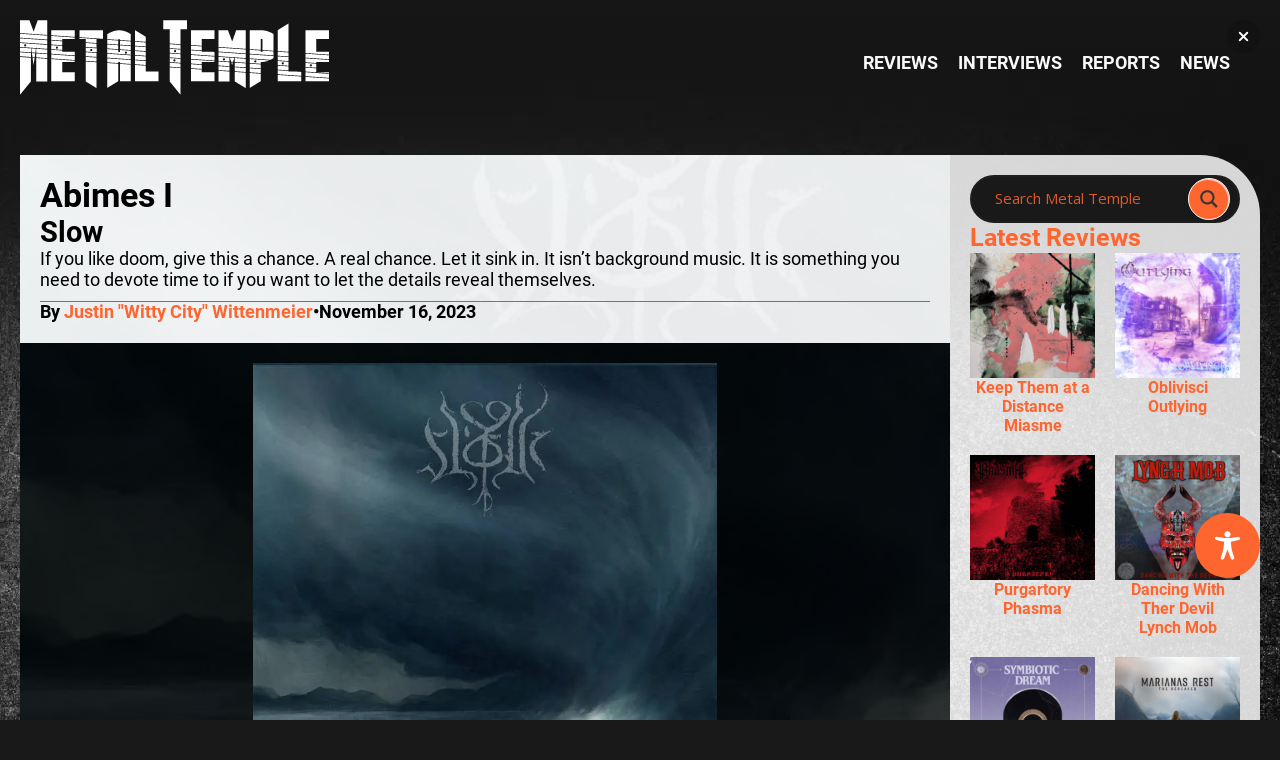

--- FILE ---
content_type: text/css
request_url: https://metal-temple.com/wp-content/cache/wpfc-minified/794el99d/cbm66.css
body_size: 1162
content:
@font-face {	font-family: 'Roboto';	font-style: italic;	font-weight: 100;	src: url(//metal-temple.com/wp-content/uploads/fonts/roboto/cyrillic-ext/Roboto-100-italic.woff2) format('woff2');	unicode-range: U+0460-052F, U+1C80-1C88, U+20B4, U+2DE0-2DFF, U+A640-A69F, U+FE2E-FE2F;	font-display: block;} @font-face {	font-family: 'Roboto';	font-style: italic;	font-weight: 100;	src: url(//metal-temple.com/wp-content/uploads/fonts/roboto/cyrillic/Roboto-100-italic.woff2) format('woff2');	unicode-range: U+0301, U+0400-045F, U+0490-0491, U+04B0-04B1, U+2116;	font-display: block;} @font-face {	font-family: 'Roboto';	font-style: italic;	font-weight: 100;	src: url(//metal-temple.com/wp-content/uploads/fonts/roboto/greek-ext/Roboto-100-italic.woff2) format('woff2');	unicode-range: U+1F00-1FFF;	font-display: block;} @font-face {	font-family: 'Roboto';	font-style: italic;	font-weight: 100;	src: url(//metal-temple.com/wp-content/uploads/fonts/roboto/greek/Roboto-100-italic.woff2) format('woff2');	unicode-range: U+0370-03FF;	font-display: block;} @font-face {	font-family: 'Roboto';	font-style: italic;	font-weight: 100;	src: url(//metal-temple.com/wp-content/uploads/fonts/roboto/vietnamese/Roboto-100-italic.woff2) format('woff2');	unicode-range: U+0102-0103, U+0110-0111, U+0128-0129, U+0168-0169, U+01A0-01A1, U+01AF-01B0, U+1EA0-1EF9, U+20AB;	font-display: block;} @font-face {	font-family: 'Roboto';	font-style: italic;	font-weight: 100;	src: url(//metal-temple.com/wp-content/uploads/fonts/roboto/latin-ext/Roboto-100-italic.woff2) format('woff2');	unicode-range: U+0100-024F, U+0259, U+1E00-1EFF, U+2020, U+20A0-20AB, U+20AD-20CF, U+2113, U+2C60-2C7F, U+A720-A7FF;	font-display: block;} @font-face {	font-family: 'Roboto';	font-style: italic;	font-weight: 100;	src: url(//metal-temple.com/wp-content/uploads/fonts/roboto/latin/Roboto-100-italic.woff2) format('woff2');	unicode-range: U+0000-00FF, U+0131, U+0152-0153, U+02BB-02BC, U+02C6, U+02DA, U+02DC, U+2000-206F, U+2074, U+20AC, U+2122, U+2191, U+2193, U+2212, U+2215, U+FEFF, U+FFFD;	font-display: block;} @font-face {	font-family: 'Roboto';	font-style: normal;	font-weight: 100;	src: url(//metal-temple.com/wp-content/uploads/fonts/roboto/cyrillic-ext/Roboto-100.woff2) format('woff2');	unicode-range: U+0460-052F, U+1C80-1C88, U+20B4, U+2DE0-2DFF, U+A640-A69F, U+FE2E-FE2F;	font-display: block;} @font-face {	font-family: 'Roboto';	font-style: normal;	font-weight: 100;	src: url(//metal-temple.com/wp-content/uploads/fonts/roboto/cyrillic/Roboto-100.woff2) format('woff2');	unicode-range: U+0301, U+0400-045F, U+0490-0491, U+04B0-04B1, U+2116;	font-display: block;} @font-face {	font-family: 'Roboto';	font-style: normal;	font-weight: 100;	src: url(//metal-temple.com/wp-content/uploads/fonts/roboto/greek-ext/Roboto-100.woff2) format('woff2');	unicode-range: U+1F00-1FFF;	font-display: block;} @font-face {	font-family: 'Roboto';	font-style: normal;	font-weight: 100;	src: url(//metal-temple.com/wp-content/uploads/fonts/roboto/greek/Roboto-100.woff2) format('woff2');	unicode-range: U+0370-03FF;	font-display: block;} @font-face {	font-family: 'Roboto';	font-style: normal;	font-weight: 100;	src: url(//metal-temple.com/wp-content/uploads/fonts/roboto/vietnamese/Roboto-100.woff2) format('woff2');	unicode-range: U+0102-0103, U+0110-0111, U+0128-0129, U+0168-0169, U+01A0-01A1, U+01AF-01B0, U+1EA0-1EF9, U+20AB;	font-display: block;} @font-face {	font-family: 'Roboto';	font-style: normal;	font-weight: 100;	src: url(//metal-temple.com/wp-content/uploads/fonts/roboto/latin-ext/Roboto-100.woff2) format('woff2');	unicode-range: U+0100-024F, U+0259, U+1E00-1EFF, U+2020, U+20A0-20AB, U+20AD-20CF, U+2113, U+2C60-2C7F, U+A720-A7FF;	font-display: block;} @font-face {	font-family: 'Roboto';	font-style: normal;	font-weight: 100;	src: url(//metal-temple.com/wp-content/uploads/fonts/roboto/latin/Roboto-100.woff2) format('woff2');	unicode-range: U+0000-00FF, U+0131, U+0152-0153, U+02BB-02BC, U+02C6, U+02DA, U+02DC, U+2000-206F, U+2074, U+20AC, U+2122, U+2191, U+2193, U+2212, U+2215, U+FEFF, U+FFFD;	font-display: block;} @font-face {	font-family: 'Roboto';	font-style: italic;	font-weight: 300;	src: url(//metal-temple.com/wp-content/uploads/fonts/roboto/cyrillic-ext/Roboto-300-italic.woff2) format('woff2');	unicode-range: U+0460-052F, U+1C80-1C88, U+20B4, U+2DE0-2DFF, U+A640-A69F, U+FE2E-FE2F;	font-display: block;} @font-face {	font-family: 'Roboto';	font-style: italic;	font-weight: 300;	src: url(//metal-temple.com/wp-content/uploads/fonts/roboto/cyrillic/Roboto-300-italic.woff2) format('woff2');	unicode-range: U+0301, U+0400-045F, U+0490-0491, U+04B0-04B1, U+2116;	font-display: block;} @font-face {	font-family: 'Roboto';	font-style: italic;	font-weight: 300;	src: url(//metal-temple.com/wp-content/uploads/fonts/roboto/greek-ext/Roboto-300-italic.woff2) format('woff2');	unicode-range: U+1F00-1FFF;	font-display: block;} @font-face {	font-family: 'Roboto';	font-style: italic;	font-weight: 300;	src: url(//metal-temple.com/wp-content/uploads/fonts/roboto/greek/Roboto-300-italic.woff2) format('woff2');	unicode-range: U+0370-03FF;	font-display: block;} @font-face {	font-family: 'Roboto';	font-style: italic;	font-weight: 300;	src: url(//metal-temple.com/wp-content/uploads/fonts/roboto/vietnamese/Roboto-300-italic.woff2) format('woff2');	unicode-range: U+0102-0103, U+0110-0111, U+0128-0129, U+0168-0169, U+01A0-01A1, U+01AF-01B0, U+1EA0-1EF9, U+20AB;	font-display: block;} @font-face {	font-family: 'Roboto';	font-style: italic;	font-weight: 300;	src: url(//metal-temple.com/wp-content/uploads/fonts/roboto/latin-ext/Roboto-300-italic.woff2) format('woff2');	unicode-range: U+0100-024F, U+0259, U+1E00-1EFF, U+2020, U+20A0-20AB, U+20AD-20CF, U+2113, U+2C60-2C7F, U+A720-A7FF;	font-display: block;} @font-face {	font-family: 'Roboto';	font-style: italic;	font-weight: 300;	src: url(//metal-temple.com/wp-content/uploads/fonts/roboto/latin/Roboto-300-italic.woff2) format('woff2');	unicode-range: U+0000-00FF, U+0131, U+0152-0153, U+02BB-02BC, U+02C6, U+02DA, U+02DC, U+2000-206F, U+2074, U+20AC, U+2122, U+2191, U+2193, U+2212, U+2215, U+FEFF, U+FFFD;	font-display: block;} @font-face {	font-family: 'Roboto';	font-style: normal;	font-weight: 300;	src: url(//metal-temple.com/wp-content/uploads/fonts/roboto/cyrillic-ext/Roboto-300.woff2) format('woff2');	unicode-range: U+0460-052F, U+1C80-1C88, U+20B4, U+2DE0-2DFF, U+A640-A69F, U+FE2E-FE2F;	font-display: block;} @font-face {	font-family: 'Roboto';	font-style: normal;	font-weight: 300;	src: url(//metal-temple.com/wp-content/uploads/fonts/roboto/cyrillic/Roboto-300.woff2) format('woff2');	unicode-range: U+0301, U+0400-045F, U+0490-0491, U+04B0-04B1, U+2116;	font-display: block;} @font-face {	font-family: 'Roboto';	font-style: normal;	font-weight: 300;	src: url(//metal-temple.com/wp-content/uploads/fonts/roboto/greek-ext/Roboto-300.woff2) format('woff2');	unicode-range: U+1F00-1FFF;	font-display: block;} @font-face {	font-family: 'Roboto';	font-style: normal;	font-weight: 300;	src: url(//metal-temple.com/wp-content/uploads/fonts/roboto/greek/Roboto-300.woff2) format('woff2');	unicode-range: U+0370-03FF;	font-display: block;} @font-face {	font-family: 'Roboto';	font-style: normal;	font-weight: 300;	src: url(//metal-temple.com/wp-content/uploads/fonts/roboto/vietnamese/Roboto-300.woff2) format('woff2');	unicode-range: U+0102-0103, U+0110-0111, U+0128-0129, U+0168-0169, U+01A0-01A1, U+01AF-01B0, U+1EA0-1EF9, U+20AB;	font-display: block;} @font-face {	font-family: 'Roboto';	font-style: normal;	font-weight: 300;	src: url(//metal-temple.com/wp-content/uploads/fonts/roboto/latin-ext/Roboto-300.woff2) format('woff2');	unicode-range: U+0100-024F, U+0259, U+1E00-1EFF, U+2020, U+20A0-20AB, U+20AD-20CF, U+2113, U+2C60-2C7F, U+A720-A7FF;	font-display: block;} @font-face {	font-family: 'Roboto';	font-style: normal;	font-weight: 300;	src: url(//metal-temple.com/wp-content/uploads/fonts/roboto/latin/Roboto-300.woff2) format('woff2');	unicode-range: U+0000-00FF, U+0131, U+0152-0153, U+02BB-02BC, U+02C6, U+02DA, U+02DC, U+2000-206F, U+2074, U+20AC, U+2122, U+2191, U+2193, U+2212, U+2215, U+FEFF, U+FFFD;	font-display: block;} @font-face {	font-family: 'Roboto';	font-style: italic;	font-weight: 400;	src: url(//metal-temple.com/wp-content/uploads/fonts/roboto/cyrillic-ext/Roboto-400-italic.woff2) format('woff2');	unicode-range: U+0460-052F, U+1C80-1C88, U+20B4, U+2DE0-2DFF, U+A640-A69F, U+FE2E-FE2F;	font-display: block;} @font-face {	font-family: 'Roboto';	font-style: italic;	font-weight: 400;	src: url(//metal-temple.com/wp-content/uploads/fonts/roboto/cyrillic/Roboto-400-italic.woff2) format('woff2');	unicode-range: U+0301, U+0400-045F, U+0490-0491, U+04B0-04B1, U+2116;	font-display: block;} @font-face {	font-family: 'Roboto';	font-style: italic;	font-weight: 400;	src: url(//metal-temple.com/wp-content/uploads/fonts/roboto/greek-ext/Roboto-400-italic.woff2) format('woff2');	unicode-range: U+1F00-1FFF;	font-display: block;} @font-face {	font-family: 'Roboto';	font-style: italic;	font-weight: 400;	src: url(//metal-temple.com/wp-content/uploads/fonts/roboto/greek/Roboto-400-italic.woff2) format('woff2');	unicode-range: U+0370-03FF;	font-display: block;} @font-face {	font-family: 'Roboto';	font-style: italic;	font-weight: 400;	src: url(//metal-temple.com/wp-content/uploads/fonts/roboto/vietnamese/Roboto-400-italic.woff2) format('woff2');	unicode-range: U+0102-0103, U+0110-0111, U+0128-0129, U+0168-0169, U+01A0-01A1, U+01AF-01B0, U+1EA0-1EF9, U+20AB;	font-display: block;} @font-face {	font-family: 'Roboto';	font-style: italic;	font-weight: 400;	src: url(//metal-temple.com/wp-content/uploads/fonts/roboto/latin-ext/Roboto-400-italic.woff2) format('woff2');	unicode-range: U+0100-024F, U+0259, U+1E00-1EFF, U+2020, U+20A0-20AB, U+20AD-20CF, U+2113, U+2C60-2C7F, U+A720-A7FF;	font-display: block;} @font-face {	font-family: 'Roboto';	font-style: italic;	font-weight: 400;	src: url(//metal-temple.com/wp-content/uploads/fonts/roboto/latin/Roboto-400-italic.woff2) format('woff2');	unicode-range: U+0000-00FF, U+0131, U+0152-0153, U+02BB-02BC, U+02C6, U+02DA, U+02DC, U+2000-206F, U+2074, U+20AC, U+2122, U+2191, U+2193, U+2212, U+2215, U+FEFF, U+FFFD;	font-display: block;} @font-face {	font-family: 'Roboto';	font-style: normal;	font-weight: 400;	src: url(//metal-temple.com/wp-content/uploads/fonts/roboto/cyrillic-ext/Roboto-400.woff2) format('woff2');	unicode-range: U+0460-052F, U+1C80-1C88, U+20B4, U+2DE0-2DFF, U+A640-A69F, U+FE2E-FE2F;	font-display: block;} @font-face {	font-family: 'Roboto';	font-style: normal;	font-weight: 400;	src: url(//metal-temple.com/wp-content/uploads/fonts/roboto/cyrillic/Roboto-400.woff2) format('woff2');	unicode-range: U+0301, U+0400-045F, U+0490-0491, U+04B0-04B1, U+2116;	font-display: block;} @font-face {	font-family: 'Roboto';	font-style: normal;	font-weight: 400;	src: url(//metal-temple.com/wp-content/uploads/fonts/roboto/greek-ext/Roboto-400.woff2) format('woff2');	unicode-range: U+1F00-1FFF;	font-display: block;} @font-face {	font-family: 'Roboto';	font-style: normal;	font-weight: 400;	src: url(//metal-temple.com/wp-content/uploads/fonts/roboto/greek/Roboto-400.woff2) format('woff2');	unicode-range: U+0370-03FF;	font-display: block;} @font-face {	font-family: 'Roboto';	font-style: normal;	font-weight: 400;	src: url(//metal-temple.com/wp-content/uploads/fonts/roboto/vietnamese/Roboto-400.woff2) format('woff2');	unicode-range: U+0102-0103, U+0110-0111, U+0128-0129, U+0168-0169, U+01A0-01A1, U+01AF-01B0, U+1EA0-1EF9, U+20AB;	font-display: block;} @font-face {	font-family: 'Roboto';	font-style: normal;	font-weight: 400;	src: url(//metal-temple.com/wp-content/uploads/fonts/roboto/latin-ext/Roboto-400.woff2) format('woff2');	unicode-range: U+0100-024F, U+0259, U+1E00-1EFF, U+2020, U+20A0-20AB, U+20AD-20CF, U+2113, U+2C60-2C7F, U+A720-A7FF;	font-display: block;} @font-face {	font-family: 'Roboto';	font-style: normal;	font-weight: 400;	src: url(//metal-temple.com/wp-content/uploads/fonts/roboto/latin/Roboto-400.woff2) format('woff2');	unicode-range: U+0000-00FF, U+0131, U+0152-0153, U+02BB-02BC, U+02C6, U+02DA, U+02DC, U+2000-206F, U+2074, U+20AC, U+2122, U+2191, U+2193, U+2212, U+2215, U+FEFF, U+FFFD;	font-display: block;} @font-face {	font-family: 'Roboto';	font-style: italic;	font-weight: 500;	src: url(//metal-temple.com/wp-content/uploads/fonts/roboto/cyrillic-ext/Roboto-500-italic.woff2) format('woff2');	unicode-range: U+0460-052F, U+1C80-1C88, U+20B4, U+2DE0-2DFF, U+A640-A69F, U+FE2E-FE2F;	font-display: block;} @font-face {	font-family: 'Roboto';	font-style: italic;	font-weight: 500;	src: url(//metal-temple.com/wp-content/uploads/fonts/roboto/cyrillic/Roboto-500-italic.woff2) format('woff2');	unicode-range: U+0301, U+0400-045F, U+0490-0491, U+04B0-04B1, U+2116;	font-display: block;} @font-face {	font-family: 'Roboto';	font-style: italic;	font-weight: 500;	src: url(//metal-temple.com/wp-content/uploads/fonts/roboto/greek-ext/Roboto-500-italic.woff2) format('woff2');	unicode-range: U+1F00-1FFF;	font-display: block;} @font-face {	font-family: 'Roboto';	font-style: italic;	font-weight: 500;	src: url(//metal-temple.com/wp-content/uploads/fonts/roboto/greek/Roboto-500-italic.woff2) format('woff2');	unicode-range: U+0370-03FF;	font-display: block;} @font-face {	font-family: 'Roboto';	font-style: italic;	font-weight: 500;	src: url(//metal-temple.com/wp-content/uploads/fonts/roboto/vietnamese/Roboto-500-italic.woff2) format('woff2');	unicode-range: U+0102-0103, U+0110-0111, U+0128-0129, U+0168-0169, U+01A0-01A1, U+01AF-01B0, U+1EA0-1EF9, U+20AB;	font-display: block;} @font-face {	font-family: 'Roboto';	font-style: italic;	font-weight: 500;	src: url(//metal-temple.com/wp-content/uploads/fonts/roboto/latin-ext/Roboto-500-italic.woff2) format('woff2');	unicode-range: U+0100-024F, U+0259, U+1E00-1EFF, U+2020, U+20A0-20AB, U+20AD-20CF, U+2113, U+2C60-2C7F, U+A720-A7FF;	font-display: block;} @font-face {	font-family: 'Roboto';	font-style: italic;	font-weight: 500;	src: url(//metal-temple.com/wp-content/uploads/fonts/roboto/latin/Roboto-500-italic.woff2) format('woff2');	unicode-range: U+0000-00FF, U+0131, U+0152-0153, U+02BB-02BC, U+02C6, U+02DA, U+02DC, U+2000-206F, U+2074, U+20AC, U+2122, U+2191, U+2193, U+2212, U+2215, U+FEFF, U+FFFD;	font-display: block;} @font-face {	font-family: 'Roboto';	font-style: normal;	font-weight: 500;	src: url(//metal-temple.com/wp-content/uploads/fonts/roboto/cyrillic-ext/Roboto-500.woff2) format('woff2');	unicode-range: U+0460-052F, U+1C80-1C88, U+20B4, U+2DE0-2DFF, U+A640-A69F, U+FE2E-FE2F;	font-display: block;} @font-face {	font-family: 'Roboto';	font-style: normal;	font-weight: 500;	src: url(//metal-temple.com/wp-content/uploads/fonts/roboto/cyrillic/Roboto-500.woff2) format('woff2');	unicode-range: U+0301, U+0400-045F, U+0490-0491, U+04B0-04B1, U+2116;	font-display: block;} @font-face {	font-family: 'Roboto';	font-style: normal;	font-weight: 500;	src: url(//metal-temple.com/wp-content/uploads/fonts/roboto/greek-ext/Roboto-500.woff2) format('woff2');	unicode-range: U+1F00-1FFF;	font-display: block;} @font-face {	font-family: 'Roboto';	font-style: normal;	font-weight: 500;	src: url(//metal-temple.com/wp-content/uploads/fonts/roboto/greek/Roboto-500.woff2) format('woff2');	unicode-range: U+0370-03FF;	font-display: block;} @font-face {	font-family: 'Roboto';	font-style: normal;	font-weight: 500;	src: url(//metal-temple.com/wp-content/uploads/fonts/roboto/vietnamese/Roboto-500.woff2) format('woff2');	unicode-range: U+0102-0103, U+0110-0111, U+0128-0129, U+0168-0169, U+01A0-01A1, U+01AF-01B0, U+1EA0-1EF9, U+20AB;	font-display: block;} @font-face {	font-family: 'Roboto';	font-style: normal;	font-weight: 500;	src: url(//metal-temple.com/wp-content/uploads/fonts/roboto/latin-ext/Roboto-500.woff2) format('woff2');	unicode-range: U+0100-024F, U+0259, U+1E00-1EFF, U+2020, U+20A0-20AB, U+20AD-20CF, U+2113, U+2C60-2C7F, U+A720-A7FF;	font-display: block;} @font-face {	font-family: 'Roboto';	font-style: normal;	font-weight: 500;	src: url(//metal-temple.com/wp-content/uploads/fonts/roboto/latin/Roboto-500.woff2) format('woff2');	unicode-range: U+0000-00FF, U+0131, U+0152-0153, U+02BB-02BC, U+02C6, U+02DA, U+02DC, U+2000-206F, U+2074, U+20AC, U+2122, U+2191, U+2193, U+2212, U+2215, U+FEFF, U+FFFD;	font-display: block;} @font-face {	font-family: 'Roboto';	font-style: italic;	font-weight: 700;	src: url(//metal-temple.com/wp-content/uploads/fonts/roboto/cyrillic-ext/Roboto-700-italic.woff2) format('woff2');	unicode-range: U+0460-052F, U+1C80-1C88, U+20B4, U+2DE0-2DFF, U+A640-A69F, U+FE2E-FE2F;	font-display: block;} @font-face {	font-family: 'Roboto';	font-style: italic;	font-weight: 700;	src: url(//metal-temple.com/wp-content/uploads/fonts/roboto/cyrillic/Roboto-700-italic.woff2) format('woff2');	unicode-range: U+0301, U+0400-045F, U+0490-0491, U+04B0-04B1, U+2116;	font-display: block;} @font-face {	font-family: 'Roboto';	font-style: italic;	font-weight: 700;	src: url(//metal-temple.com/wp-content/uploads/fonts/roboto/greek-ext/Roboto-700-italic.woff2) format('woff2');	unicode-range: U+1F00-1FFF;	font-display: block;} @font-face {	font-family: 'Roboto';	font-style: italic;	font-weight: 700;	src: url(//metal-temple.com/wp-content/uploads/fonts/roboto/greek/Roboto-700-italic.woff2) format('woff2');	unicode-range: U+0370-03FF;	font-display: block;} @font-face {	font-family: 'Roboto';	font-style: italic;	font-weight: 700;	src: url(//metal-temple.com/wp-content/uploads/fonts/roboto/vietnamese/Roboto-700-italic.woff2) format('woff2');	unicode-range: U+0102-0103, U+0110-0111, U+0128-0129, U+0168-0169, U+01A0-01A1, U+01AF-01B0, U+1EA0-1EF9, U+20AB;	font-display: block;} @font-face {	font-family: 'Roboto';	font-style: italic;	font-weight: 700;	src: url(//metal-temple.com/wp-content/uploads/fonts/roboto/latin-ext/Roboto-700-italic.woff2) format('woff2');	unicode-range: U+0100-024F, U+0259, U+1E00-1EFF, U+2020, U+20A0-20AB, U+20AD-20CF, U+2113, U+2C60-2C7F, U+A720-A7FF;	font-display: block;} @font-face {	font-family: 'Roboto';	font-style: italic;	font-weight: 700;	src: url(//metal-temple.com/wp-content/uploads/fonts/roboto/latin/Roboto-700-italic.woff2) format('woff2');	unicode-range: U+0000-00FF, U+0131, U+0152-0153, U+02BB-02BC, U+02C6, U+02DA, U+02DC, U+2000-206F, U+2074, U+20AC, U+2122, U+2191, U+2193, U+2212, U+2215, U+FEFF, U+FFFD;	font-display: block;} @font-face {	font-family: 'Roboto';	font-style: normal;	font-weight: 700;	src: url(//metal-temple.com/wp-content/uploads/fonts/roboto/cyrillic-ext/Roboto-700.woff2) format('woff2');	unicode-range: U+0460-052F, U+1C80-1C88, U+20B4, U+2DE0-2DFF, U+A640-A69F, U+FE2E-FE2F;	font-display: block;} @font-face {	font-family: 'Roboto';	font-style: normal;	font-weight: 700;	src: url(//metal-temple.com/wp-content/uploads/fonts/roboto/cyrillic/Roboto-700.woff2) format('woff2');	unicode-range: U+0301, U+0400-045F, U+0490-0491, U+04B0-04B1, U+2116;	font-display: block;} @font-face {	font-family: 'Roboto';	font-style: normal;	font-weight: 700;	src: url(//metal-temple.com/wp-content/uploads/fonts/roboto/greek-ext/Roboto-700.woff2) format('woff2');	unicode-range: U+1F00-1FFF;	font-display: block;} @font-face {	font-family: 'Roboto';	font-style: normal;	font-weight: 700;	src: url(//metal-temple.com/wp-content/uploads/fonts/roboto/greek/Roboto-700.woff2) format('woff2');	unicode-range: U+0370-03FF;	font-display: block;} @font-face {	font-family: 'Roboto';	font-style: normal;	font-weight: 700;	src: url(//metal-temple.com/wp-content/uploads/fonts/roboto/vietnamese/Roboto-700.woff2) format('woff2');	unicode-range: U+0102-0103, U+0110-0111, U+0128-0129, U+0168-0169, U+01A0-01A1, U+01AF-01B0, U+1EA0-1EF9, U+20AB;	font-display: block;} @font-face {	font-family: 'Roboto';	font-style: normal;	font-weight: 700;	src: url(//metal-temple.com/wp-content/uploads/fonts/roboto/latin-ext/Roboto-700.woff2) format('woff2');	unicode-range: U+0100-024F, U+0259, U+1E00-1EFF, U+2020, U+20A0-20AB, U+20AD-20CF, U+2113, U+2C60-2C7F, U+A720-A7FF;	font-display: block;} @font-face {	font-family: 'Roboto';	font-style: normal;	font-weight: 700;	src: url(//metal-temple.com/wp-content/uploads/fonts/roboto/latin/Roboto-700.woff2) format('woff2');	unicode-range: U+0000-00FF, U+0131, U+0152-0153, U+02BB-02BC, U+02C6, U+02DA, U+02DC, U+2000-206F, U+2074, U+20AC, U+2122, U+2191, U+2193, U+2212, U+2215, U+FEFF, U+FFFD;	font-display: block;} @font-face {	font-family: 'Roboto';	font-style: italic;	font-weight: 900;	src: url(//metal-temple.com/wp-content/uploads/fonts/roboto/cyrillic-ext/Roboto-900-italic.woff2) format('woff2');	unicode-range: U+0460-052F, U+1C80-1C88, U+20B4, U+2DE0-2DFF, U+A640-A69F, U+FE2E-FE2F;	font-display: block;} @font-face {	font-family: 'Roboto';	font-style: italic;	font-weight: 900;	src: url(//metal-temple.com/wp-content/uploads/fonts/roboto/cyrillic/Roboto-900-italic.woff2) format('woff2');	unicode-range: U+0301, U+0400-045F, U+0490-0491, U+04B0-04B1, U+2116;	font-display: block;} @font-face {	font-family: 'Roboto';	font-style: italic;	font-weight: 900;	src: url(//metal-temple.com/wp-content/uploads/fonts/roboto/greek-ext/Roboto-900-italic.woff2) format('woff2');	unicode-range: U+1F00-1FFF;	font-display: block;} @font-face {	font-family: 'Roboto';	font-style: italic;	font-weight: 900;	src: url(//metal-temple.com/wp-content/uploads/fonts/roboto/greek/Roboto-900-italic.woff2) format('woff2');	unicode-range: U+0370-03FF;	font-display: block;} @font-face {	font-family: 'Roboto';	font-style: italic;	font-weight: 900;	src: url(//metal-temple.com/wp-content/uploads/fonts/roboto/vietnamese/Roboto-900-italic.woff2) format('woff2');	unicode-range: U+0102-0103, U+0110-0111, U+0128-0129, U+0168-0169, U+01A0-01A1, U+01AF-01B0, U+1EA0-1EF9, U+20AB;	font-display: block;} @font-face {	font-family: 'Roboto';	font-style: italic;	font-weight: 900;	src: url(//metal-temple.com/wp-content/uploads/fonts/roboto/latin-ext/Roboto-900-italic.woff2) format('woff2');	unicode-range: U+0100-024F, U+0259, U+1E00-1EFF, U+2020, U+20A0-20AB, U+20AD-20CF, U+2113, U+2C60-2C7F, U+A720-A7FF;	font-display: block;} @font-face {	font-family: 'Roboto';	font-style: italic;	font-weight: 900;	src: url(//metal-temple.com/wp-content/uploads/fonts/roboto/latin/Roboto-900-italic.woff2) format('woff2');	unicode-range: U+0000-00FF, U+0131, U+0152-0153, U+02BB-02BC, U+02C6, U+02DA, U+02DC, U+2000-206F, U+2074, U+20AC, U+2122, U+2191, U+2193, U+2212, U+2215, U+FEFF, U+FFFD;	font-display: block;} @font-face {	font-family: 'Roboto';	font-style: normal;	font-weight: 900;	src: url(//metal-temple.com/wp-content/uploads/fonts/roboto/cyrillic-ext/Roboto-900.woff2) format('woff2');	unicode-range: U+0460-052F, U+1C80-1C88, U+20B4, U+2DE0-2DFF, U+A640-A69F, U+FE2E-FE2F;	font-display: block;} @font-face {	font-family: 'Roboto';	font-style: normal;	font-weight: 900;	src: url(//metal-temple.com/wp-content/uploads/fonts/roboto/cyrillic/Roboto-900.woff2) format('woff2');	unicode-range: U+0301, U+0400-045F, U+0490-0491, U+04B0-04B1, U+2116;	font-display: block;} @font-face {	font-family: 'Roboto';	font-style: normal;	font-weight: 900;	src: url(//metal-temple.com/wp-content/uploads/fonts/roboto/greek-ext/Roboto-900.woff2) format('woff2');	unicode-range: U+1F00-1FFF;	font-display: block;} @font-face {	font-family: 'Roboto';	font-style: normal;	font-weight: 900;	src: url(//metal-temple.com/wp-content/uploads/fonts/roboto/greek/Roboto-900.woff2) format('woff2');	unicode-range: U+0370-03FF;	font-display: block;} @font-face {	font-family: 'Roboto';	font-style: normal;	font-weight: 900;	src: url(//metal-temple.com/wp-content/uploads/fonts/roboto/vietnamese/Roboto-900.woff2) format('woff2');	unicode-range: U+0102-0103, U+0110-0111, U+0128-0129, U+0168-0169, U+01A0-01A1, U+01AF-01B0, U+1EA0-1EF9, U+20AB;	font-display: block;} @font-face {	font-family: 'Roboto';	font-style: normal;	font-weight: 900;	src: url(//metal-temple.com/wp-content/uploads/fonts/roboto/latin-ext/Roboto-900.woff2) format('woff2');	unicode-range: U+0100-024F, U+0259, U+1E00-1EFF, U+2020, U+20A0-20AB, U+20AD-20CF, U+2113, U+2C60-2C7F, U+A720-A7FF;	font-display: block;} @font-face {	font-family: 'Roboto';	font-style: normal;	font-weight: 900;	src: url(//metal-temple.com/wp-content/uploads/fonts/roboto/latin/Roboto-900.woff2) format('woff2');	unicode-range: U+0000-00FF, U+0131, U+0152-0153, U+02BB-02BC, U+02C6, U+02DA, U+02DC, U+2000-206F, U+2074, U+20AC, U+2122, U+2191, U+2193, U+2212, U+2215, U+FEFF, U+FFFD;	font-display: block;}